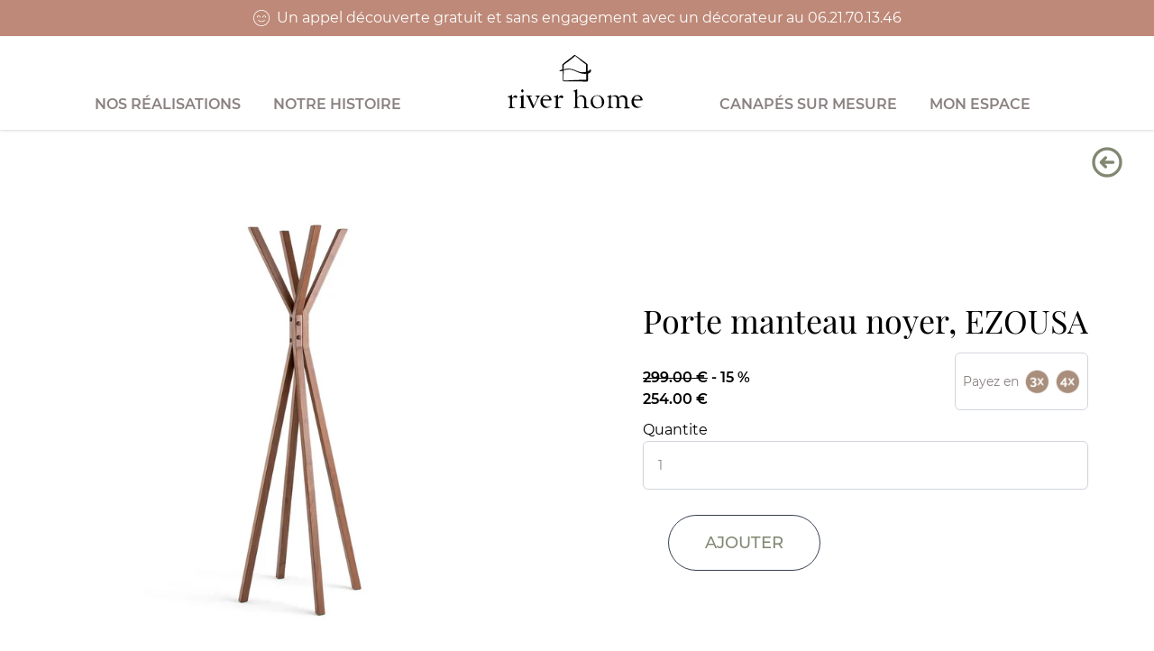

--- FILE ---
content_type: text/html; charset=utf-8
request_url: https://www.riverhomedeco.com/products/copie-de-fauteuil-cuir-dhiarizos
body_size: 15233
content:
<!doctype html>
<html>
    <head>
      <title>Porte manteau noyer, EZOUSA</title>
      <meta charset="utf-8">
      <meta content="IE=edge,chrome=1" http-equiv="X-UA-Compatible">
      <meta name="description" content="• Largeur : 60 cm • Hauteur : 171 cm • Profondeur : 47,5 cm • Noyer massif labellisé FSC • Matière naturelle">

      <!-- Google Tag Manager -->
      <script>(function(w,d,s,l,i){w[l]=w[l]||[];w[l].push({'gtm.start':
        new Date().getTime(),event:'gtm.js'});var f=d.getElementsByTagName(s)[0],
        j=d.createElement(s),dl=l!='dataLayer'?'&l='+l:'';j.async=true;j.src=
        'https://www.googletagmanager.com/gtm.js?id='+i+dl;f.parentNode.insertBefore(j,f);
        })(window,document,'script','dataLayer','GTM-KWLTJDB');</script>
      <!-- End Google Tag Manager -->

      <!-- Global site tag (gtag.js) - Google Ads: 372884785 -->
      <script async src="https://www.googletagmanager.com/gtag/js?id=AW-372884785"></script>
      <script>
        window.dataLayer = window.dataLayer || [];
        function gtag(){dataLayer.push(arguments);}
        gtag('js', new Date());

        gtag('config', 'AW-372884785');
      </script>

      <!-- Facebook Pixel Code -->
      <script>
        !function(f,b,e,v,n,t,s)
        {if(f.fbq)return;n=f.fbq=function(){n.callMethod?
        n.callMethod.apply(n,arguments):n.queue.push(arguments)};
        if(!f._fbq)f._fbq=n;n.push=n;n.loaded=!0;n.version='2.0';
        n.queue=[];t=b.createElement(e);t.async=!0;
        t.src=v;s=b.getElementsByTagName(e)[0];
        s.parentNode.insertBefore(t,s)}(window, document,'script',
        'https://connect.facebook.net/en_US/fbevents.js');
        fbq('init', '521861278718804');
      </script>
      <noscript>
        <img height="1" width="1" style="display:none" 
            src="https://www.facebook.com/tr?id=521861278718804&ev=PageView&noscript=1"/>
      </noscript>
      <!-- End Facebook Pixel Code -->


      
        <meta name="robots" content="noindex">
      
      <link rel="canonical" href="https://www.riverhomedeco.com/products/copie-de-fauteuil-cuir-dhiarizos"><link rel="shortcut icon" href="//www.riverhomedeco.com/cdn/shop/files/rh-icon_32x32.png?v=1617718616" type="image/png"><meta name="viewport" content="width=device-width, initial-scale=1, minimum-scale=1, maximum-scale=1">
      <link rel="stylesheet" href="https://use.typekit.net/mjo5iwq.css">
      <link rel="preconnect" href="https://fonts.googleapis.com">
      <link rel="preconnect" href="https://fonts.gstatic.com" crossorigin>
      <link href="https://fonts.googleapis.com/css2?family=Questrial&display=swap" rel="stylesheet">
      
      <script src="//ajax.googleapis.com/ajax/libs/jquery/2.2.3/jquery.min.js" type="text/javascript"></script>
      <script>let firebaseConfig = {
            apiKey: "AIzaSyDQMfHV0fb9GjNQvPxGMtOZIKZzlVZ_Jk8",
            authDomain: "riverhome-prod.firebaseapp.com",
            projectId: "riverhome-prod",
            storageBucket: "riverhome-prod.appspot.com",
            messagingSenderId: "680764061068",
            appId: "1:680764061068:web:4d4166a64d23e41c4852a9"
        };
        let rhPacksConfig = [32907904548898,32907899961378,32951655235618,39699540574242];console.log(firebaseConfig)
</script>
      <script>
        const rhIconURL = "//www.riverhomedeco.com/cdn/shop/t/12/assets/rh-icon.svg?v=63455233167436175861672171753"
        const rhFileCheckURL = "//www.riverhomedeco.com/cdn/shop/t/12/assets/file-check.svg?v=76967239202416274631672171755"
        </script>
        <script>window.performance && window.performance.mark && window.performance.mark('shopify.content_for_header.start');</script><meta name="facebook-domain-verification" content="tqa8s02dri4wl2kdv9q0xeigoa7zes">
<meta id="shopify-digital-wallet" name="shopify-digital-wallet" content="/25725370402/digital_wallets/dialog">
<link rel="alternate" type="application/json+oembed" href="https://www.riverhomedeco.com/products/copie-de-fauteuil-cuir-dhiarizos.oembed">
<script async="async" src="/checkouts/internal/preloads.js?locale=fr-FR"></script>
<script id="shopify-features" type="application/json">{"accessToken":"63fb2e985a1d670773fdecf77eb93677","betas":["rich-media-storefront-analytics"],"domain":"www.riverhomedeco.com","predictiveSearch":true,"shopId":25725370402,"locale":"fr"}</script>
<script>var Shopify = Shopify || {};
Shopify.shop = "river-home-deco.myshopify.com";
Shopify.locale = "fr";
Shopify.currency = {"active":"EUR","rate":"1.0"};
Shopify.country = "FR";
Shopify.theme = {"name":"Rh-sahkyo2021-new","id":140663980346,"schema_name":"River Home 2021","schema_version":"1.0.0","theme_store_id":null,"role":"main"};
Shopify.theme.handle = "null";
Shopify.theme.style = {"id":null,"handle":null};
Shopify.cdnHost = "www.riverhomedeco.com/cdn";
Shopify.routes = Shopify.routes || {};
Shopify.routes.root = "/";</script>
<script type="module">!function(o){(o.Shopify=o.Shopify||{}).modules=!0}(window);</script>
<script>!function(o){function n(){var o=[];function n(){o.push(Array.prototype.slice.apply(arguments))}return n.q=o,n}var t=o.Shopify=o.Shopify||{};t.loadFeatures=n(),t.autoloadFeatures=n()}(window);</script>
<script id="shop-js-analytics" type="application/json">{"pageType":"product"}</script>
<script defer="defer" async type="module" src="//www.riverhomedeco.com/cdn/shopifycloud/shop-js/modules/v2/client.init-shop-cart-sync_BcDpqI9l.fr.esm.js"></script>
<script defer="defer" async type="module" src="//www.riverhomedeco.com/cdn/shopifycloud/shop-js/modules/v2/chunk.common_a1Rf5Dlz.esm.js"></script>
<script defer="defer" async type="module" src="//www.riverhomedeco.com/cdn/shopifycloud/shop-js/modules/v2/chunk.modal_Djra7sW9.esm.js"></script>
<script type="module">
  await import("//www.riverhomedeco.com/cdn/shopifycloud/shop-js/modules/v2/client.init-shop-cart-sync_BcDpqI9l.fr.esm.js");
await import("//www.riverhomedeco.com/cdn/shopifycloud/shop-js/modules/v2/chunk.common_a1Rf5Dlz.esm.js");
await import("//www.riverhomedeco.com/cdn/shopifycloud/shop-js/modules/v2/chunk.modal_Djra7sW9.esm.js");

  window.Shopify.SignInWithShop?.initShopCartSync?.({"fedCMEnabled":true,"windoidEnabled":true});

</script>
<script>(function() {
  var isLoaded = false;
  function asyncLoad() {
    if (isLoaded) return;
    isLoaded = true;
    var urls = ["https:\/\/cdn.popt.in\/pixel.js?id=6ff4b452abad5\u0026shop=river-home-deco.myshopify.com","https:\/\/client.crisp.chat\/l\/86435fba-4885-4f72-b9fb-ba57a745a7db.js?shop=river-home-deco.myshopify.com","https:\/\/shopify.covet.pics\/covet-pics-widget-inject.js?shop=river-home-deco.myshopify.com","https:\/\/ecommplugins-scripts.trustpilot.com\/v2.1\/js\/header.min.js?settings=eyJrZXkiOiIwVHZKeHFFUlhOQWVlNmtiIiwicyI6InNrdSJ9\u0026shop=river-home-deco.myshopify.com","https:\/\/ecommplugins-trustboxsettings.trustpilot.com\/river-home-deco.myshopify.com.js?settings=1629985289633\u0026shop=river-home-deco.myshopify.com","https:\/\/static.klaviyo.com\/onsite\/js\/klaviyo.js?company_id=TkB9jF\u0026shop=river-home-deco.myshopify.com","https:\/\/static.klaviyo.com\/onsite\/js\/klaviyo.js?company_id=TkB9jF\u0026shop=river-home-deco.myshopify.com","https:\/\/widget.trustpilot.com\/bootstrap\/v5\/tp.widget.sync.bootstrap.min.js?shop=river-home-deco.myshopify.com","https:\/\/static.klaviyo.com\/onsite\/js\/klaviyo.js?company_id=WAsUfp\u0026shop=river-home-deco.myshopify.com","https:\/\/static.klaviyo.com\/onsite\/js\/klaviyo.js?company_id=WAsUfp\u0026shop=river-home-deco.myshopify.com"];
    for (var i = 0; i < urls.length; i++) {
      var s = document.createElement('script');
      s.type = 'text/javascript';
      s.async = true;
      s.src = urls[i];
      var x = document.getElementsByTagName('script')[0];
      x.parentNode.insertBefore(s, x);
    }
  };
  if(window.attachEvent) {
    window.attachEvent('onload', asyncLoad);
  } else {
    window.addEventListener('load', asyncLoad, false);
  }
})();</script>
<script id="__st">var __st={"a":25725370402,"offset":3600,"reqid":"30bb05d1-486f-4497-8e4d-83191cb369eb-1769143330","pageurl":"www.riverhomedeco.com\/products\/copie-de-fauteuil-cuir-dhiarizos","u":"76ca5fd222e1","p":"product","rtyp":"product","rid":6557064134690};</script>
<script>window.ShopifyPaypalV4VisibilityTracking = true;</script>
<script id="form-persister">!function(){'use strict';const t='contact',e='new_comment',n=[[t,t],['blogs',e],['comments',e],[t,'customer']],o='password',r='form_key',c=['recaptcha-v3-token','g-recaptcha-response','h-captcha-response',o],s=()=>{try{return window.sessionStorage}catch{return}},i='__shopify_v',u=t=>t.elements[r],a=function(){const t=[...n].map((([t,e])=>`form[action*='/${t}']:not([data-nocaptcha='true']) input[name='form_type'][value='${e}']`)).join(',');var e;return e=t,()=>e?[...document.querySelectorAll(e)].map((t=>t.form)):[]}();function m(t){const e=u(t);a().includes(t)&&(!e||!e.value)&&function(t){try{if(!s())return;!function(t){const e=s();if(!e)return;const n=u(t);if(!n)return;const o=n.value;o&&e.removeItem(o)}(t);const e=Array.from(Array(32),(()=>Math.random().toString(36)[2])).join('');!function(t,e){u(t)||t.append(Object.assign(document.createElement('input'),{type:'hidden',name:r})),t.elements[r].value=e}(t,e),function(t,e){const n=s();if(!n)return;const r=[...t.querySelectorAll(`input[type='${o}']`)].map((({name:t})=>t)),u=[...c,...r],a={};for(const[o,c]of new FormData(t).entries())u.includes(o)||(a[o]=c);n.setItem(e,JSON.stringify({[i]:1,action:t.action,data:a}))}(t,e)}catch(e){console.error('failed to persist form',e)}}(t)}const f=t=>{if('true'===t.dataset.persistBound)return;const e=function(t,e){const n=function(t){return'function'==typeof t.submit?t.submit:HTMLFormElement.prototype.submit}(t).bind(t);return function(){let t;return()=>{t||(t=!0,(()=>{try{e(),n()}catch(t){(t=>{console.error('form submit failed',t)})(t)}})(),setTimeout((()=>t=!1),250))}}()}(t,(()=>{m(t)}));!function(t,e){if('function'==typeof t.submit&&'function'==typeof e)try{t.submit=e}catch{}}(t,e),t.addEventListener('submit',(t=>{t.preventDefault(),e()})),t.dataset.persistBound='true'};!function(){function t(t){const e=(t=>{const e=t.target;return e instanceof HTMLFormElement?e:e&&e.form})(t);e&&m(e)}document.addEventListener('submit',t),document.addEventListener('DOMContentLoaded',(()=>{const e=a();for(const t of e)f(t);var n;n=document.body,new window.MutationObserver((t=>{for(const e of t)if('childList'===e.type&&e.addedNodes.length)for(const t of e.addedNodes)1===t.nodeType&&'FORM'===t.tagName&&a().includes(t)&&f(t)})).observe(n,{childList:!0,subtree:!0,attributes:!1}),document.removeEventListener('submit',t)}))}()}();</script>
<script integrity="sha256-4kQ18oKyAcykRKYeNunJcIwy7WH5gtpwJnB7kiuLZ1E=" data-source-attribution="shopify.loadfeatures" defer="defer" src="//www.riverhomedeco.com/cdn/shopifycloud/storefront/assets/storefront/load_feature-a0a9edcb.js" crossorigin="anonymous"></script>
<script data-source-attribution="shopify.dynamic_checkout.dynamic.init">var Shopify=Shopify||{};Shopify.PaymentButton=Shopify.PaymentButton||{isStorefrontPortableWallets:!0,init:function(){window.Shopify.PaymentButton.init=function(){};var t=document.createElement("script");t.src="https://www.riverhomedeco.com/cdn/shopifycloud/portable-wallets/latest/portable-wallets.fr.js",t.type="module",document.head.appendChild(t)}};
</script>
<script data-source-attribution="shopify.dynamic_checkout.buyer_consent">
  function portableWalletsHideBuyerConsent(e){var t=document.getElementById("shopify-buyer-consent"),n=document.getElementById("shopify-subscription-policy-button");t&&n&&(t.classList.add("hidden"),t.setAttribute("aria-hidden","true"),n.removeEventListener("click",e))}function portableWalletsShowBuyerConsent(e){var t=document.getElementById("shopify-buyer-consent"),n=document.getElementById("shopify-subscription-policy-button");t&&n&&(t.classList.remove("hidden"),t.removeAttribute("aria-hidden"),n.addEventListener("click",e))}window.Shopify?.PaymentButton&&(window.Shopify.PaymentButton.hideBuyerConsent=portableWalletsHideBuyerConsent,window.Shopify.PaymentButton.showBuyerConsent=portableWalletsShowBuyerConsent);
</script>
<script data-source-attribution="shopify.dynamic_checkout.cart.bootstrap">document.addEventListener("DOMContentLoaded",(function(){function t(){return document.querySelector("shopify-accelerated-checkout-cart, shopify-accelerated-checkout")}if(t())Shopify.PaymentButton.init();else{new MutationObserver((function(e,n){t()&&(Shopify.PaymentButton.init(),n.disconnect())})).observe(document.body,{childList:!0,subtree:!0})}}));
</script>
<link id="shopify-accelerated-checkout-styles" rel="stylesheet" media="screen" href="https://www.riverhomedeco.com/cdn/shopifycloud/portable-wallets/latest/accelerated-checkout-backwards-compat.css" crossorigin="anonymous">
<style id="shopify-accelerated-checkout-cart">
        #shopify-buyer-consent {
  margin-top: 1em;
  display: inline-block;
  width: 100%;
}

#shopify-buyer-consent.hidden {
  display: none;
}

#shopify-subscription-policy-button {
  background: none;
  border: none;
  padding: 0;
  text-decoration: underline;
  font-size: inherit;
  cursor: pointer;
}

#shopify-subscription-policy-button::before {
  box-shadow: none;
}

      </style>

<script>window.performance && window.performance.mark && window.performance.mark('shopify.content_for_header.end');</script>
        <link href="//www.riverhomedeco.com/cdn/shop/t/12/assets/application.css?v=138480125331655811711672171774" rel="stylesheet" type="text/css" media="all" />
        <script src="//www.riverhomedeco.com/cdn/shop/t/12/assets/application.js?v=148764747556939211581672171759" type="text/javascript"></script>
        <script src="https://hammerjs.github.io/dist/hammer.js"></script>
        <!-- CLARITY START -->
        <script type="text/javascript">
          (function(c,l,a,r,i,t,y){
              c[a]=c[a]||function(){(c[a].q=c[a].q||[]).push(arguments)};
              t=l.createElement(r);t.async=1;t.src="https://www.clarity.ms/tag/"+i;
              y=l.getElementsByTagName(r)[0];y.parentNode.insertBefore(t,y);
          })(window, document, "clarity", "script", "6v33zmmrq3");
        </script>
        <!-- CLARITY END -->
        <!-- COOKIE START -->
        <script>
          window.axeptioSettings = {
            clientId: "60a7868fdba45064b38ef463",
          };
          (function(d, s) {
            var t = d.getElementsByTagName(s)[0], e = d.createElement(s);
            e.async = true; e.src = "//static.axept.io/sdk.js";
            t.parentNode.insertBefore(e, t);
          })(document, "script");
        </script>
        <!-- COOKIE END -->



      <meta property="og:image" content="https://cdn.shopify.com/s/files/1/0257/2537/0402/products/Portemanteaunoyer_EZOUSA_01-0242-12-05_1.png?v=1619710884" />
<meta property="og:image:secure_url" content="https://cdn.shopify.com/s/files/1/0257/2537/0402/products/Portemanteaunoyer_EZOUSA_01-0242-12-05_1.png?v=1619710884" />
<meta property="og:image:width" content="1024" />
<meta property="og:image:height" content="1180" />
<link href="https://monorail-edge.shopifysvc.com" rel="dns-prefetch">
<script>(function(){if ("sendBeacon" in navigator && "performance" in window) {try {var session_token_from_headers = performance.getEntriesByType('navigation')[0].serverTiming.find(x => x.name == '_s').description;} catch {var session_token_from_headers = undefined;}var session_cookie_matches = document.cookie.match(/_shopify_s=([^;]*)/);var session_token_from_cookie = session_cookie_matches && session_cookie_matches.length === 2 ? session_cookie_matches[1] : "";var session_token = session_token_from_headers || session_token_from_cookie || "";function handle_abandonment_event(e) {var entries = performance.getEntries().filter(function(entry) {return /monorail-edge.shopifysvc.com/.test(entry.name);});if (!window.abandonment_tracked && entries.length === 0) {window.abandonment_tracked = true;var currentMs = Date.now();var navigation_start = performance.timing.navigationStart;var payload = {shop_id: 25725370402,url: window.location.href,navigation_start,duration: currentMs - navigation_start,session_token,page_type: "product"};window.navigator.sendBeacon("https://monorail-edge.shopifysvc.com/v1/produce", JSON.stringify({schema_id: "online_store_buyer_site_abandonment/1.1",payload: payload,metadata: {event_created_at_ms: currentMs,event_sent_at_ms: currentMs}}));}}window.addEventListener('pagehide', handle_abandonment_event);}}());</script>
<script id="web-pixels-manager-setup">(function e(e,d,r,n,o){if(void 0===o&&(o={}),!Boolean(null===(a=null===(i=window.Shopify)||void 0===i?void 0:i.analytics)||void 0===a?void 0:a.replayQueue)){var i,a;window.Shopify=window.Shopify||{};var t=window.Shopify;t.analytics=t.analytics||{};var s=t.analytics;s.replayQueue=[],s.publish=function(e,d,r){return s.replayQueue.push([e,d,r]),!0};try{self.performance.mark("wpm:start")}catch(e){}var l=function(){var e={modern:/Edge?\/(1{2}[4-9]|1[2-9]\d|[2-9]\d{2}|\d{4,})\.\d+(\.\d+|)|Firefox\/(1{2}[4-9]|1[2-9]\d|[2-9]\d{2}|\d{4,})\.\d+(\.\d+|)|Chrom(ium|e)\/(9{2}|\d{3,})\.\d+(\.\d+|)|(Maci|X1{2}).+ Version\/(15\.\d+|(1[6-9]|[2-9]\d|\d{3,})\.\d+)([,.]\d+|)( \(\w+\)|)( Mobile\/\w+|) Safari\/|Chrome.+OPR\/(9{2}|\d{3,})\.\d+\.\d+|(CPU[ +]OS|iPhone[ +]OS|CPU[ +]iPhone|CPU IPhone OS|CPU iPad OS)[ +]+(15[._]\d+|(1[6-9]|[2-9]\d|\d{3,})[._]\d+)([._]\d+|)|Android:?[ /-](13[3-9]|1[4-9]\d|[2-9]\d{2}|\d{4,})(\.\d+|)(\.\d+|)|Android.+Firefox\/(13[5-9]|1[4-9]\d|[2-9]\d{2}|\d{4,})\.\d+(\.\d+|)|Android.+Chrom(ium|e)\/(13[3-9]|1[4-9]\d|[2-9]\d{2}|\d{4,})\.\d+(\.\d+|)|SamsungBrowser\/([2-9]\d|\d{3,})\.\d+/,legacy:/Edge?\/(1[6-9]|[2-9]\d|\d{3,})\.\d+(\.\d+|)|Firefox\/(5[4-9]|[6-9]\d|\d{3,})\.\d+(\.\d+|)|Chrom(ium|e)\/(5[1-9]|[6-9]\d|\d{3,})\.\d+(\.\d+|)([\d.]+$|.*Safari\/(?![\d.]+ Edge\/[\d.]+$))|(Maci|X1{2}).+ Version\/(10\.\d+|(1[1-9]|[2-9]\d|\d{3,})\.\d+)([,.]\d+|)( \(\w+\)|)( Mobile\/\w+|) Safari\/|Chrome.+OPR\/(3[89]|[4-9]\d|\d{3,})\.\d+\.\d+|(CPU[ +]OS|iPhone[ +]OS|CPU[ +]iPhone|CPU IPhone OS|CPU iPad OS)[ +]+(10[._]\d+|(1[1-9]|[2-9]\d|\d{3,})[._]\d+)([._]\d+|)|Android:?[ /-](13[3-9]|1[4-9]\d|[2-9]\d{2}|\d{4,})(\.\d+|)(\.\d+|)|Mobile Safari.+OPR\/([89]\d|\d{3,})\.\d+\.\d+|Android.+Firefox\/(13[5-9]|1[4-9]\d|[2-9]\d{2}|\d{4,})\.\d+(\.\d+|)|Android.+Chrom(ium|e)\/(13[3-9]|1[4-9]\d|[2-9]\d{2}|\d{4,})\.\d+(\.\d+|)|Android.+(UC? ?Browser|UCWEB|U3)[ /]?(15\.([5-9]|\d{2,})|(1[6-9]|[2-9]\d|\d{3,})\.\d+)\.\d+|SamsungBrowser\/(5\.\d+|([6-9]|\d{2,})\.\d+)|Android.+MQ{2}Browser\/(14(\.(9|\d{2,})|)|(1[5-9]|[2-9]\d|\d{3,})(\.\d+|))(\.\d+|)|K[Aa][Ii]OS\/(3\.\d+|([4-9]|\d{2,})\.\d+)(\.\d+|)/},d=e.modern,r=e.legacy,n=navigator.userAgent;return n.match(d)?"modern":n.match(r)?"legacy":"unknown"}(),u="modern"===l?"modern":"legacy",c=(null!=n?n:{modern:"",legacy:""})[u],f=function(e){return[e.baseUrl,"/wpm","/b",e.hashVersion,"modern"===e.buildTarget?"m":"l",".js"].join("")}({baseUrl:d,hashVersion:r,buildTarget:u}),m=function(e){var d=e.version,r=e.bundleTarget,n=e.surface,o=e.pageUrl,i=e.monorailEndpoint;return{emit:function(e){var a=e.status,t=e.errorMsg,s=(new Date).getTime(),l=JSON.stringify({metadata:{event_sent_at_ms:s},events:[{schema_id:"web_pixels_manager_load/3.1",payload:{version:d,bundle_target:r,page_url:o,status:a,surface:n,error_msg:t},metadata:{event_created_at_ms:s}}]});if(!i)return console&&console.warn&&console.warn("[Web Pixels Manager] No Monorail endpoint provided, skipping logging."),!1;try{return self.navigator.sendBeacon.bind(self.navigator)(i,l)}catch(e){}var u=new XMLHttpRequest;try{return u.open("POST",i,!0),u.setRequestHeader("Content-Type","text/plain"),u.send(l),!0}catch(e){return console&&console.warn&&console.warn("[Web Pixels Manager] Got an unhandled error while logging to Monorail."),!1}}}}({version:r,bundleTarget:l,surface:e.surface,pageUrl:self.location.href,monorailEndpoint:e.monorailEndpoint});try{o.browserTarget=l,function(e){var d=e.src,r=e.async,n=void 0===r||r,o=e.onload,i=e.onerror,a=e.sri,t=e.scriptDataAttributes,s=void 0===t?{}:t,l=document.createElement("script"),u=document.querySelector("head"),c=document.querySelector("body");if(l.async=n,l.src=d,a&&(l.integrity=a,l.crossOrigin="anonymous"),s)for(var f in s)if(Object.prototype.hasOwnProperty.call(s,f))try{l.dataset[f]=s[f]}catch(e){}if(o&&l.addEventListener("load",o),i&&l.addEventListener("error",i),u)u.appendChild(l);else{if(!c)throw new Error("Did not find a head or body element to append the script");c.appendChild(l)}}({src:f,async:!0,onload:function(){if(!function(){var e,d;return Boolean(null===(d=null===(e=window.Shopify)||void 0===e?void 0:e.analytics)||void 0===d?void 0:d.initialized)}()){var d=window.webPixelsManager.init(e)||void 0;if(d){var r=window.Shopify.analytics;r.replayQueue.forEach((function(e){var r=e[0],n=e[1],o=e[2];d.publishCustomEvent(r,n,o)})),r.replayQueue=[],r.publish=d.publishCustomEvent,r.visitor=d.visitor,r.initialized=!0}}},onerror:function(){return m.emit({status:"failed",errorMsg:"".concat(f," has failed to load")})},sri:function(e){var d=/^sha384-[A-Za-z0-9+/=]+$/;return"string"==typeof e&&d.test(e)}(c)?c:"",scriptDataAttributes:o}),m.emit({status:"loading"})}catch(e){m.emit({status:"failed",errorMsg:(null==e?void 0:e.message)||"Unknown error"})}}})({shopId: 25725370402,storefrontBaseUrl: "https://www.riverhomedeco.com",extensionsBaseUrl: "https://extensions.shopifycdn.com/cdn/shopifycloud/web-pixels-manager",monorailEndpoint: "https://monorail-edge.shopifysvc.com/unstable/produce_batch",surface: "storefront-renderer",enabledBetaFlags: ["2dca8a86"],webPixelsConfigList: [{"id":"323813705","configuration":"{\"pixel_id\":\"521861278718804\",\"pixel_type\":\"facebook_pixel\",\"metaapp_system_user_token\":\"-\"}","eventPayloadVersion":"v1","runtimeContext":"OPEN","scriptVersion":"ca16bc87fe92b6042fbaa3acc2fbdaa6","type":"APP","apiClientId":2329312,"privacyPurposes":["ANALYTICS","MARKETING","SALE_OF_DATA"],"dataSharingAdjustments":{"protectedCustomerApprovalScopes":["read_customer_address","read_customer_email","read_customer_name","read_customer_personal_data","read_customer_phone"]}},{"id":"146243913","configuration":"{\"tagID\":\"2614227063832\"}","eventPayloadVersion":"v1","runtimeContext":"STRICT","scriptVersion":"18031546ee651571ed29edbe71a3550b","type":"APP","apiClientId":3009811,"privacyPurposes":["ANALYTICS","MARKETING","SALE_OF_DATA"],"dataSharingAdjustments":{"protectedCustomerApprovalScopes":["read_customer_address","read_customer_email","read_customer_name","read_customer_personal_data","read_customer_phone"]}},{"id":"178454857","eventPayloadVersion":"v1","runtimeContext":"LAX","scriptVersion":"1","type":"CUSTOM","privacyPurposes":["ANALYTICS"],"name":"Google Analytics tag (migrated)"},{"id":"shopify-app-pixel","configuration":"{}","eventPayloadVersion":"v1","runtimeContext":"STRICT","scriptVersion":"0450","apiClientId":"shopify-pixel","type":"APP","privacyPurposes":["ANALYTICS","MARKETING"]},{"id":"shopify-custom-pixel","eventPayloadVersion":"v1","runtimeContext":"LAX","scriptVersion":"0450","apiClientId":"shopify-pixel","type":"CUSTOM","privacyPurposes":["ANALYTICS","MARKETING"]}],isMerchantRequest: false,initData: {"shop":{"name":"RIVER HOME DECO","paymentSettings":{"currencyCode":"EUR"},"myshopifyDomain":"river-home-deco.myshopify.com","countryCode":"FR","storefrontUrl":"https:\/\/www.riverhomedeco.com"},"customer":null,"cart":null,"checkout":null,"productVariants":[{"price":{"amount":254.0,"currencyCode":"EUR"},"product":{"title":"Porte manteau noyer, EZOUSA","vendor":"AM.PM","id":"6557064134690","untranslatedTitle":"Porte manteau noyer, EZOUSA","url":"\/products\/copie-de-fauteuil-cuir-dhiarizos","type":""},"id":"39324637134882","image":{"src":"\/\/www.riverhomedeco.com\/cdn\/shop\/products\/Portemanteaunoyer_EZOUSA_01-0242-12-05_1.png?v=1619710884"},"sku":"01-0242-12-05","title":"fauteuil","untranslatedTitle":"fauteuil"}],"purchasingCompany":null},},"https://www.riverhomedeco.com/cdn","fcfee988w5aeb613cpc8e4bc33m6693e112",{"modern":"","legacy":""},{"shopId":"25725370402","storefrontBaseUrl":"https:\/\/www.riverhomedeco.com","extensionBaseUrl":"https:\/\/extensions.shopifycdn.com\/cdn\/shopifycloud\/web-pixels-manager","surface":"storefront-renderer","enabledBetaFlags":"[\"2dca8a86\"]","isMerchantRequest":"false","hashVersion":"fcfee988w5aeb613cpc8e4bc33m6693e112","publish":"custom","events":"[[\"page_viewed\",{}],[\"product_viewed\",{\"productVariant\":{\"price\":{\"amount\":254.0,\"currencyCode\":\"EUR\"},\"product\":{\"title\":\"Porte manteau noyer, EZOUSA\",\"vendor\":\"AM.PM\",\"id\":\"6557064134690\",\"untranslatedTitle\":\"Porte manteau noyer, EZOUSA\",\"url\":\"\/products\/copie-de-fauteuil-cuir-dhiarizos\",\"type\":\"\"},\"id\":\"39324637134882\",\"image\":{\"src\":\"\/\/www.riverhomedeco.com\/cdn\/shop\/products\/Portemanteaunoyer_EZOUSA_01-0242-12-05_1.png?v=1619710884\"},\"sku\":\"01-0242-12-05\",\"title\":\"fauteuil\",\"untranslatedTitle\":\"fauteuil\"}}]]"});</script><script>
  window.ShopifyAnalytics = window.ShopifyAnalytics || {};
  window.ShopifyAnalytics.meta = window.ShopifyAnalytics.meta || {};
  window.ShopifyAnalytics.meta.currency = 'EUR';
  var meta = {"product":{"id":6557064134690,"gid":"gid:\/\/shopify\/Product\/6557064134690","vendor":"AM.PM","type":"","handle":"copie-de-fauteuil-cuir-dhiarizos","variants":[{"id":39324637134882,"price":25400,"name":"Porte manteau noyer, EZOUSA - fauteuil","public_title":"fauteuil","sku":"01-0242-12-05"}],"remote":false},"page":{"pageType":"product","resourceType":"product","resourceId":6557064134690,"requestId":"30bb05d1-486f-4497-8e4d-83191cb369eb-1769143330"}};
  for (var attr in meta) {
    window.ShopifyAnalytics.meta[attr] = meta[attr];
  }
</script>
<script class="analytics">
  (function () {
    var customDocumentWrite = function(content) {
      var jquery = null;

      if (window.jQuery) {
        jquery = window.jQuery;
      } else if (window.Checkout && window.Checkout.$) {
        jquery = window.Checkout.$;
      }

      if (jquery) {
        jquery('body').append(content);
      }
    };

    var hasLoggedConversion = function(token) {
      if (token) {
        return document.cookie.indexOf('loggedConversion=' + token) !== -1;
      }
      return false;
    }

    var setCookieIfConversion = function(token) {
      if (token) {
        var twoMonthsFromNow = new Date(Date.now());
        twoMonthsFromNow.setMonth(twoMonthsFromNow.getMonth() + 2);

        document.cookie = 'loggedConversion=' + token + '; expires=' + twoMonthsFromNow;
      }
    }

    var trekkie = window.ShopifyAnalytics.lib = window.trekkie = window.trekkie || [];
    if (trekkie.integrations) {
      return;
    }
    trekkie.methods = [
      'identify',
      'page',
      'ready',
      'track',
      'trackForm',
      'trackLink'
    ];
    trekkie.factory = function(method) {
      return function() {
        var args = Array.prototype.slice.call(arguments);
        args.unshift(method);
        trekkie.push(args);
        return trekkie;
      };
    };
    for (var i = 0; i < trekkie.methods.length; i++) {
      var key = trekkie.methods[i];
      trekkie[key] = trekkie.factory(key);
    }
    trekkie.load = function(config) {
      trekkie.config = config || {};
      trekkie.config.initialDocumentCookie = document.cookie;
      var first = document.getElementsByTagName('script')[0];
      var script = document.createElement('script');
      script.type = 'text/javascript';
      script.onerror = function(e) {
        var scriptFallback = document.createElement('script');
        scriptFallback.type = 'text/javascript';
        scriptFallback.onerror = function(error) {
                var Monorail = {
      produce: function produce(monorailDomain, schemaId, payload) {
        var currentMs = new Date().getTime();
        var event = {
          schema_id: schemaId,
          payload: payload,
          metadata: {
            event_created_at_ms: currentMs,
            event_sent_at_ms: currentMs
          }
        };
        return Monorail.sendRequest("https://" + monorailDomain + "/v1/produce", JSON.stringify(event));
      },
      sendRequest: function sendRequest(endpointUrl, payload) {
        // Try the sendBeacon API
        if (window && window.navigator && typeof window.navigator.sendBeacon === 'function' && typeof window.Blob === 'function' && !Monorail.isIos12()) {
          var blobData = new window.Blob([payload], {
            type: 'text/plain'
          });

          if (window.navigator.sendBeacon(endpointUrl, blobData)) {
            return true;
          } // sendBeacon was not successful

        } // XHR beacon

        var xhr = new XMLHttpRequest();

        try {
          xhr.open('POST', endpointUrl);
          xhr.setRequestHeader('Content-Type', 'text/plain');
          xhr.send(payload);
        } catch (e) {
          console.log(e);
        }

        return false;
      },
      isIos12: function isIos12() {
        return window.navigator.userAgent.lastIndexOf('iPhone; CPU iPhone OS 12_') !== -1 || window.navigator.userAgent.lastIndexOf('iPad; CPU OS 12_') !== -1;
      }
    };
    Monorail.produce('monorail-edge.shopifysvc.com',
      'trekkie_storefront_load_errors/1.1',
      {shop_id: 25725370402,
      theme_id: 140663980346,
      app_name: "storefront",
      context_url: window.location.href,
      source_url: "//www.riverhomedeco.com/cdn/s/trekkie.storefront.8d95595f799fbf7e1d32231b9a28fd43b70c67d3.min.js"});

        };
        scriptFallback.async = true;
        scriptFallback.src = '//www.riverhomedeco.com/cdn/s/trekkie.storefront.8d95595f799fbf7e1d32231b9a28fd43b70c67d3.min.js';
        first.parentNode.insertBefore(scriptFallback, first);
      };
      script.async = true;
      script.src = '//www.riverhomedeco.com/cdn/s/trekkie.storefront.8d95595f799fbf7e1d32231b9a28fd43b70c67d3.min.js';
      first.parentNode.insertBefore(script, first);
    };
    trekkie.load(
      {"Trekkie":{"appName":"storefront","development":false,"defaultAttributes":{"shopId":25725370402,"isMerchantRequest":null,"themeId":140663980346,"themeCityHash":"7644672976152018","contentLanguage":"fr","currency":"EUR","eventMetadataId":"0f33bccf-e18f-4172-9ce4-d59e604b50fc"},"isServerSideCookieWritingEnabled":true,"monorailRegion":"shop_domain","enabledBetaFlags":["65f19447"]},"Session Attribution":{},"S2S":{"facebookCapiEnabled":false,"source":"trekkie-storefront-renderer","apiClientId":580111}}
    );

    var loaded = false;
    trekkie.ready(function() {
      if (loaded) return;
      loaded = true;

      window.ShopifyAnalytics.lib = window.trekkie;

      var originalDocumentWrite = document.write;
      document.write = customDocumentWrite;
      try { window.ShopifyAnalytics.merchantGoogleAnalytics.call(this); } catch(error) {};
      document.write = originalDocumentWrite;

      window.ShopifyAnalytics.lib.page(null,{"pageType":"product","resourceType":"product","resourceId":6557064134690,"requestId":"30bb05d1-486f-4497-8e4d-83191cb369eb-1769143330","shopifyEmitted":true});

      var match = window.location.pathname.match(/checkouts\/(.+)\/(thank_you|post_purchase)/)
      var token = match? match[1]: undefined;
      if (!hasLoggedConversion(token)) {
        setCookieIfConversion(token);
        window.ShopifyAnalytics.lib.track("Viewed Product",{"currency":"EUR","variantId":39324637134882,"productId":6557064134690,"productGid":"gid:\/\/shopify\/Product\/6557064134690","name":"Porte manteau noyer, EZOUSA - fauteuil","price":"254.00","sku":"01-0242-12-05","brand":"AM.PM","variant":"fauteuil","category":"","nonInteraction":true,"remote":false},undefined,undefined,{"shopifyEmitted":true});
      window.ShopifyAnalytics.lib.track("monorail:\/\/trekkie_storefront_viewed_product\/1.1",{"currency":"EUR","variantId":39324637134882,"productId":6557064134690,"productGid":"gid:\/\/shopify\/Product\/6557064134690","name":"Porte manteau noyer, EZOUSA - fauteuil","price":"254.00","sku":"01-0242-12-05","brand":"AM.PM","variant":"fauteuil","category":"","nonInteraction":true,"remote":false,"referer":"https:\/\/www.riverhomedeco.com\/products\/copie-de-fauteuil-cuir-dhiarizos"});
      }
    });


        var eventsListenerScript = document.createElement('script');
        eventsListenerScript.async = true;
        eventsListenerScript.src = "//www.riverhomedeco.com/cdn/shopifycloud/storefront/assets/shop_events_listener-3da45d37.js";
        document.getElementsByTagName('head')[0].appendChild(eventsListenerScript);

})();</script>
  <script>
  if (!window.ga || (window.ga && typeof window.ga !== 'function')) {
    window.ga = function ga() {
      (window.ga.q = window.ga.q || []).push(arguments);
      if (window.Shopify && window.Shopify.analytics && typeof window.Shopify.analytics.publish === 'function') {
        window.Shopify.analytics.publish("ga_stub_called", {}, {sendTo: "google_osp_migration"});
      }
      console.error("Shopify's Google Analytics stub called with:", Array.from(arguments), "\nSee https://help.shopify.com/manual/promoting-marketing/pixels/pixel-migration#google for more information.");
    };
    if (window.Shopify && window.Shopify.analytics && typeof window.Shopify.analytics.publish === 'function') {
      window.Shopify.analytics.publish("ga_stub_initialized", {}, {sendTo: "google_osp_migration"});
    }
  }
</script>
<script
  defer
  src="https://www.riverhomedeco.com/cdn/shopifycloud/perf-kit/shopify-perf-kit-3.0.4.min.js"
  data-application="storefront-renderer"
  data-shop-id="25725370402"
  data-render-region="gcp-us-east1"
  data-page-type="product"
  data-theme-instance-id="140663980346"
  data-theme-name="River Home 2021"
  data-theme-version="1.0.0"
  data-monorail-region="shop_domain"
  data-resource-timing-sampling-rate="10"
  data-shs="true"
  data-shs-beacon="true"
  data-shs-export-with-fetch="true"
  data-shs-logs-sample-rate="1"
  data-shs-beacon-endpoint="https://www.riverhomedeco.com/api/collect"
></script>
</head>
    <body>

      <!-- Google Tag Manager (noscript) -->
      <noscript><iframe src="https://www.googletagmanager.com/ns.html?id=GTM-KWLTJDB"
        height="0" width="0" style="display:none;visibility:hidden"></iframe></noscript>
      <!-- End Google Tag Manager (noscript) -->

      <script>
        console.log("gtag", gtag)
      </script>

      <nav class="bg-white shadow w-full fixed z-20 lg:h-36" id="menu">
        <div class="bg-rh-pink py-2 flex flex-row justify-center items-center">
          <img src="//www.riverhomedeco.com/cdn/shop/t/12/assets/secondary_header.svg?v=125050882863710923661672171755"></img>  
          <p class="hidden pl-2 font-mont text-white lg:flex lg:text-base">
            <a href="tel:+33621701346">
              Un appel découverte gratuit et sans engagement avec un décorateur au 06.21.70.13.46
            </a>
          </p>
          <p class="flex pl-2 font-mont text-white text-sm lg:hidden"><a href="tel:+33621701346">Appel découverte gratuit au 06.21.70.13.46</a></p>
        </div>
        <div class="max-w-7xl mx-auto pl-2 pr-6 sm:px-6 lg:px-0 flex flex-row justify-between md:flex lg:block">
          <div class="flex justify-center items-center lg:hidden">
            <button id='mobile-menu-button' aria-controls="mobile-menu" aria-expanded="false" class="inline-flex items-center justify-center p-2" onclick="rhNavigation.mobileMenu()" type="button">
              <span class="sr-only">Open main menu</span>
              <svg aria-hidden="true" class="block h-6 w-6" fill="none" stroke="currentColor" viewbox="0 0 24 24" xmlns="http://www.w3.org/2000/svg">
                <path d="M4 6h16M4 12h16M4 18h16" stroke-linecap="round" stroke-linejoin="round" stroke-width="2"/>
              </svg>
            </button>
          </div>
          <div class="flex justify-between h-16">
            <div class="flex">
              <div class="flex-shrink-0 flex items-center">
                <a href='/'>
                  <img class="block lg:hidden h-8 w-auto" src="//www.riverhomedeco.com/cdn/shop/t/12/assets/logo-mobile-menu.svg?v=119266184933299312481672171750" alt="Workflow">
                </a>
              </div>
            </div>
            <div class="sticky-menu-padding hidden lg:flex lg:flex-row lg:p-5 lg:items-baseline lg:w-full">
              <div class="flex-grow text-center">
                <a class="rh-menu-top font-semibold text-rh-gray hover:text-black" href="/pages/nos-realisations/">NOS RÉALISATIONS</a>
                <a class="rh-menu-top font-semibold text-rh-gray hover:text-black"  href="/pages/notre-histoire">NOTRE HISTOIRE</a>
              </div>
              <div class="text-center">
                <a href="/"><img src="//www.riverhomedeco.com/cdn/shop/t/12/assets/logo-rh.svg?v=101924006974582606511672171756" alt="Logo" /></a>
              </div>
              <div class="flex-grow text-center">
                  <a class="rh-menu-top font-semibold text-rh-gray hover:text-black" href="https://riverhomeshop.com/" target="_blank">CANAPÉS SUR MESURE</a>
                
                  
                    <a class="rh-menu-top font-semibold text-rh-gray hover:text-black" href="/account/login">MON ESPACE</a>
                  
                
                
                  </a>
                </div>

              </div>
            </div>
            <!-- Mobile menu -->
            <div class="-mr-2 flex items-center block lg:hidden">
              
            </div>
          </div>
        </div>
        <div class="hidden block lg:hidden" id="mobile-menu">
          <div class="pt-2 pb-3 space-y-1">
            <a class="border-transparent font-semibold font-mont text-rh-gray hover:text-black block pl-3 pr-4 py-2 border-l-4 text-base font-medium" href="/pages/nos-realisations/">NOS RÉALISATIONS</a>
            <a class="border-transparent font-semibold font-mont text-rh-gray hover:text-black block pl-3 pr-4 py-2 border-l-4 text-base font-medium" href="https://riverhomeshop.com/pages/notre-histoire" target="_blank">NOTRE HISTOIRE</a>
            <a class="border-transparent font-semibold font-mont text-rh-gray hover:text-black block pl-3 pr-4 py-2 border-l-4 text-base font-medium" href="https://riverhomeshop.com/" target="_blank">CANAPÉS SUR MESURE</a>
            
              
                  <a class="border-transparent font-semibold font-mont text-rh-gray hover:text-black block pl-3 pr-4 py-2 border-l-4 text-base font-medium" href="/account/login">MON ESPACE</a>
              
            
          </div>
        </div>
      </nav>
      
      <main id="rh-main" class="flex flex-col pt-16 lg:pt-28 xl:pt-28" role="main">
        
        



<script>
  const pictosList = {
    "Oeko-tex": "//www.riverhomedeco.com/cdn/shop/t/12/assets/oeko.svg?v=156268561929174876491672171754",
    "NF Environnement": "//www.riverhomedeco.com/cdn/shop/t/12/assets/environnement.svg?v=116891080093298080701672171750",
    "NF Ameublement": "//www.riverhomedeco.com/cdn/shop/t/12/assets/ameublement.svg?v=103061212924811786411672171748",
    "Plastique PET": "//www.riverhomedeco.com/cdn/shop/t/12/assets/pet.svg?v=43352632422231654431672171757",
    "Bois FSC": "//www.riverhomedeco.com/cdn/shop/t/12/assets/fsc.svg?v=88971148584479378941672171759",
    "Recyclé": "//www.riverhomedeco.com/cdn/shop/t/12/assets/recycle.svg?v=175682035854499852151672171749",
    "Naturel": "//www.riverhomedeco.com/cdn/shop/t/12/assets/naturel.svg?v=25539059750441682771672171754",
    "Certifié PEFC": "//www.riverhomedeco.com/cdn/shop/t/12/assets/pefc.svg?v=23036452715193618761672171755",
    "EU Ecolabel": "//www.riverhomedeco.com/cdn/shop/t/12/assets/ecolabel.svg?v=3516595096100238621672171760",
    "Coton bio": "//www.riverhomedeco.com/cdn/shop/t/12/assets/coton.svg?v=112745266094541069001672171751",
    "Meuble de seconde main": "//www.riverhomedeco.com/cdn/shop/t/12/assets/seconde.svg?v=155442362176285455971672171754",
    "We love": "//www.riverhomedeco.com/cdn/shop/t/12/assets/love.svg?v=2582943861327525521672171756",
    "Artisanat": "//www.riverhomedeco.com/cdn/shop/t/12/assets/artisanat.svg?v=146606572363453954311672171749",
    "Fabriqué en Suede": "//www.riverhomedeco.com/cdn/shop/t/12/assets/suede.svg?v=91725150661935523181672171760",
    "Fabriqué en Italie": "//www.riverhomedeco.com/cdn/shop/t/12/assets/italie.svg?v=74396205634803141191672171761",
    "Fabriqué en France": "//www.riverhomedeco.com/cdn/shop/t/12/assets/franc.svg?v=103238829672020411981672171753",
    "Fabriqué en Espagne": "//www.riverhomedeco.com/cdn/shop/t/12/assets/espagne.svg?v=594496971308606981672171753",
    "Fabriqué en Maroc": "//www.riverhomedeco.com/cdn/shop/t/12/assets/maroc.svg?v=149319202262206561861672171750",
    "Fabriqué en Portugal": "//www.riverhomedeco.com/cdn/shop/t/12/assets/portugal.svg?v=110922877148837117771672171758",
    "Fabriqué en Belgique": "//www.riverhomedeco.com/cdn/shop/t/12/assets/belgique.svg?v=108835760188222334641672171756",
    "Fabriqué en Allemagne": "//www.riverhomedeco.com/cdn/shop/t/12/assets/allemagne.svg?v=112715780759352210071672171752",
    "Fabriqué en Europe": "//www.riverhomedeco.com/cdn/shop/t/12/assets/en.svg?v=114815013709197495531672171750",
    "Fabriqué hors Europe": "//www.riverhomedeco.com/cdn/shop/t/12/assets/hors.svg?v=13265662791354631331672171752",
    "Zone verte": "//www.riverhomedeco.com/cdn/shop/t/12/assets/verte.svg?v=110084938971402508321672171751",
    "Emissions dans l'air interieur": "//www.riverhomedeco.com/cdn/shop/t/12/assets/emission.svg?v=137928472583470729441672171754",
    "Recyclable": "//www.riverhomedeco.com/cdn/shop/t/12/assets/recyclables.svg?v=137435508067372378841672171751",
    "Fait à la main": "//www.riverhomedeco.com/cdn/shop/t/12/assets/main.svg?v=34049239758778326411672171751",
  }

</script>


<div class="flex mt-12 mr-8 mb-8 justify-end">
  <button id="go-back-button">
    <svg class='h-10 text-rh-green' xmlns="http://www.w3.org/2000/svg" fill="none" viewBox="0 0 24 24" stroke="currentColor">
      <path stroke-linecap="round" stroke-linejoin="round" stroke-width="2" d="M11 15l-3-3m0 0l3-3m-3 3h8M3 12a9 9 0 1118 0 9 9 0 01-18 0z" />
    </svg>
  </button>
</div>
<h1 class="md:hidden px-20 text-lg font-semibold text-center font-mont m-3">Porte manteau noyer, EZOUSA</h1>
<div class="grid grid-cols-1 md:grid-cols-2 overflow-x-hidden">
  <div class="col-span-1 grid items-start gap-x-0 lg:ml-8 xl:ml-8">
    <div class="grid">
      <div class="flex flex-col">
        <div class="slider">
          <div class="slide_viewer">
            <div class="slide_group">
            
              <img class="slide" src="//www.riverhomedeco.com/cdn/shop/products/Portemanteaunoyer_EZOUSA_01-0242-12-05_1_grande.png?v=1619710884" alt="Porte manteau noyer, EZOUSA">
            
            </div>
          </div>
        </div>
        <div class="slide_buttons">
        </div>
      </div>
    </div>
  </div>

  <div class="col-span-1 p-4 grid place-items-center">
    <div>
      <h1 class="hidden md:block">Porte manteau noyer, EZOUSA</h1>

      <div class="flex flex-row justify-center items-center cursor-pointer lg:hidden alma-details border rounded-md border-gray-300 p-2">
        <p class="text-rh-gray text-sm font-mont">Payez en</p>
        <img class='h-7 mx-1.5' src="//www.riverhomedeco.com/cdn/shop/t/12/assets/paiement_3x.png?v=167446028985169319701672171758"></img>
        <img class='h-7' src="//www.riverhomedeco.com/cdn/shop/t/12/assets/paiement_4x.png?v=36734983751761285141672171757"></img>
      </div>
      <div class="flex flex-row justify-between mb-2.5">
        <div class="font-semibold mt-4 variantPrice">
          
            <span class="line-through">€299,00</span>
            <span class="percentage-promo"></span>
          
          <br>
          <span class="realPrice">€254,00</span>
        </div>

        <div class="hidden lg:flex flex-row items-center cursor-pointer alma-details border rounded-md border-gray-300 px-2">
          <p class="text-rh-gray text-sm font-mont">Payez en</p>
          <img class='h-7 mx-1.5' src="//www.riverhomedeco.com/cdn/shop/t/12/assets/paiement_3x.png?v=167446028985169319701672171758"></img>
          <img class='h-7' src="//www.riverhomedeco.com/cdn/shop/t/12/assets/paiement_4x.png?v=36734983751761285141672171757"></img>
        </div>
      </div>

      <div>
        
          <select class="hidden" name="id" id="productSelect">
            
            
            
            
            <option value="39324637134882" selected="selected">
              fauteuil - €254,00 EUR
            </option>
            
            
          </select>
         
      </div>
      <label for="Quantity">Quantite</label>
      <input type="number" id="Quantity" name="quantity" value="1" min="1">
      <div class="flex flex-row items-center justify-between fixed bottom-0 left-0 w-full bg-white md:static z-50 p-7">
        <div class="md:hidden font-semibold variantPrice">
          €254,00
        </div>
        <rh-button productName="Porte manteau noyer, EZOUSA" isDisabled="true" id="rhButton"></rh-button>
      </div>
    </div>
  </div>
</div>

<rh-description productName="Porte manteau noyer, EZOUSA" id="rhDescription"></rh-description>
<div class="bg-white grid w-full justify-items-center mt-6 mb-32">
  <div class="flex flex-row mr-4 ml-4 flex-wrap">
    
  </div>
  <div class="w-full p-3 md:w-2/3 xl:w-2/3">
    <h3 class="text-md font-semibold font-mont mb-5">Description</h3>
    <div class="rh-describition-L">• Largeur : 60 cm • Hauteur : 171 cm • Profondeur : 47,5 cm </div>
<div class="rh-describition-O">• <span data-mce-fragment="1">Noyer massif labellisé FSC <meta charset="UTF-8">
<span data-mce-fragment="1">• </span><span data-mce-fragment="1" mce-data-marked="1">Matière naturelle</span></span>
</div>
  </div>

  
  
  
  
  <div class="flex flex-row w-full p-3 md:w-2/3 xl:w-2/3">
    <h3 class="w-1/4 text-md font-semibold font-mont mb-5">Référence</h3>
    <div>
      <p>copie-de-fauteuil-cuir-dhiarizos</p>
    </div>
  </div>
  

  <div class="flex flex-row w-full p-3 md:w-2/3 xl:w-2/3">
    <h3 class="w-1/4 text-md font-semibold font-mont mb-5">Délai de livraison</h3>
    <div>
      
      <p>2 à 4 semaines</p>
      
    </div>
  </div>

  
  <div class="flex flex-row w-full p-3 md:w-2/3 xl:w-2/3">
    <h3 class="w-1/4 text-md font-semibold font-mont mb-5">Prix</h3>
    
    <div>
      <p>Porte manteau noyer, EZOUSA - €254,00 EUR </p>
    </div>
    
  </div>
  
    <div class="mb-10 w-full hidden" id="collections-catalog">
    <div class="p-6 bg-rh-light-brown flex flex-col justify-center items-center" onclick="goToProductsCollection()">
      <p class="mb-6 block text-base font-medium mt-2 text-rh-light-black text-center font-mont">Envie de voir plus ? </p>
      
      <button class="flex flex-row items-center text-rh-green bg-white py-2 px-6 rounded-2xl">
        <img class="h-7 w-7 mr-4" src="https://firebasestorage.googleapis.com/v0/b/riverhome-dev.appspot.com/o/media%2Flibrary%2F8hMI1pr0ZDSDqaGoeS6C?alt=media&token=140bf58a-a18d-4eb5-9ab3-c638e9125f51" alt="">  
        Catalogue <p class="product-collection-name ml-1.5"></p>
      </button>
    </div>
  </div>
</div>

<script>
  const formatPrice = (item) => {
    item = JSON.stringify(item).split("")
    item.splice(item.length - 2, 0, '.')
    return Number(item.join(""))
  }

  const getPercentage = (price, promo) => {
    return Math.round((100 - (price * 100 / promo)))
  }

  const currentPricePromo = 29900
  const currentPrice = 25400
  const percentage = getPercentage(formatPrice(currentPrice), formatPrice(currentPricePromo))
  $(".variantPrice").html(`${currentPricePromo && currentPricePromo != currentPrice ? `<span class="line-through">${formatPrice(currentPricePromo).toFixed(2)} €</span> - <span class="percentage-promo">${percentage} %</span><br>` : ''}<span class="realPrice">${formatPrice(currentPrice).toFixed(2)} €</span>`)

  const variants = [{"id":39324637134882,"title":"fauteuil","option1":"fauteuil","option2":null,"option3":null,"sku":"01-0242-12-05","requires_shipping":true,"taxable":true,"featured_image":null,"available":true,"name":"Porte manteau noyer, EZOUSA - fauteuil","public_title":"fauteuil","options":["fauteuil"],"price":25400,"weight":22000,"compare_at_price":29900,"inventory_management":null,"barcode":"","requires_selling_plan":false,"selling_plan_allocations":[]}]
  $("#productSelect").change((e) => {
    let newPrice
    let newPromoPrice
    let newPercentage
    variants.map((variant) => { 
      if (variant.id == e.target.value) {
        newPrice = variant.price
        newPromoPrice = variant.compare_at_price
      }
    })
    if (newPrice) {
      newPrice = formatPrice(newPrice)
      if (newPromoPrice) {
        newPromoPrice = formatPrice(newPromoPrice)
        newPercentage = getPercentage(newPrice, newPromoPrice)
      }
      $(".variantPrice").html(`${newPromoPrice && newPrice != newPromoPrice ? `<span class="line-through">${newPromoPrice.toFixed(2)} €</span> - <span class="percentage-promo">${newPercentage} %</span><br>` : ''}<span class="realPrice">${newPrice.toFixed(2)} €</span>`)
    }
  });

</script>

<div id='alma-modal' class="fixed z-50 inset-0 overflow-y-auto hidden">
  <div class="flex items-center justify-center min-h-screen pt-4 px-4 pb-20 text-center sm:block sm:p-0">

    <div class="fixed inset-0 bg-gray-500 bg-opacity-75 transition-opacity" aria-hidden="true"></div>
    <span class="hidden sm:inline-block sm:align-middle sm:h-screen" aria-hidden="true">&#8203;</span>

    <div class="inline-block align-bottom bg-white rounded-lg px-12 py-8 text-left overflow-hidden shadow-xl transform transition-all sm:my-8 sm:align-middle sm:max-w-max sm:w-full sm:p-7" role="dialog" aria-modal="true" aria-labelledby="modal-headline">
      <div class='hidden lg:flex justify-end'>
        <button class="p-0.5 rounded-2xl close-alma-modal">
          <svg class="h-5 text-rh-gray" xmlns="http://www.w3.org/2000/svg" fill="none" viewBox="0 0 24 24" stroke="currentColor">
            <path stroke-linecap="round" stroke-linejoin="round" stroke-width="2" d="M6 18L18 6M6 6l12 12" />
          </svg>
        </button>
      </div>
      <div>
        <div class="flex flex-row mb-12 lg:mb-0">
          <button class="p-0.5 rounded-2xl lg:hidden close-alma-modal">
            <svg xmlns="http://www.w3.org/2000/svg" class="h-5 text-rh-gray" fill="none" viewBox="0 0 24 24" stroke="currentColor">
              <path stroke-linecap="round" stroke-linejoin="round" stroke-width="2" d="M11 17l-5-5m0 0l5-5m-5 5h12" />
            </svg>
          </button>

          <h2 class="flex items-center justify-center font-play text-xl lg:mt-4 lg:mb-8 lg:text-2xl lg:mt-1 xl:text-2xl xl:mt-1 w-full">Payez en 
            <img class='h-8 mx-1.5' src="//www.riverhomedeco.com/cdn/shop/t/12/assets/paiement_3x.png?v=167446028985169319701672171758"></img>
            ou en
            <img class='h-8' src="//www.riverhomedeco.com/cdn/shop/t/12/assets/paiement_4x.png?v=36734983751761285141672171757"></img>
          </h2>
        </div>

        <p class="hidden lg:block text-center rh-formules-pack-room text-center mb-8">Shoppez malin et réglez vos achats en 3 ou 4 fois grâce à nos offres<br>de financement</p>
        
        <div class="flex flex-col lg:flex-row items-stretch">
          <div class="flex flex-col flex-1 rounded-lg shadow-lg bg-rh-beige items-center p-7">
            <span class="text-sm bg-white pt-2 pr-4 pb-2 pl-4 rounded-3xl mb-4">1</span>
            <p class="flex flex-row items-center rh-formules-pack-price uppercase">Choisissez  
              <img class='h-7 mx-1.5' src="//www.riverhomedeco.com/cdn/shop/t/12/assets/paiement_3x.png?v=167446028985169319701672171758"></img>
              ou
              <img class='h-7' src="//www.riverhomedeco.com/cdn/shop/t/12/assets/paiement_4x.png?v=36734983751761285141672171757"></img>
            </p>
            <p class="rh-formules-pack-room text-center mt-4">Lorsque vous<br>sélectionnez votre<br>moyen de paiement</p>
          </div>

          <div class="hidden lg:flex items-center mx-4">
            <svg xmlns="http://www.w3.org/2000/svg" class="h-6 w-6 text-rh-gray" fill="none" viewBox="0 0 24 24" stroke="currentColor">
              <path stroke-linecap="round" stroke-linejoin="round" stroke-width="2" d="M9 5l7 7-7 7" />
            </svg>
          </div>

          <div class="lg:hidden flex justify-center my-2">
            <svg xmlns="http://www.w3.org/2000/svg" class="h-6 w-6 text-rh-gray" fill="none" viewBox="0 0 24 24" stroke="currentColor">
              <path stroke-linecap="round" stroke-linejoin="round" stroke-width="2" d="M19 9l-7 7-7-7" />
            </svg>         
          </div>

          <div class="flex flex-col flex-1 rounded-lg shadow-lg bg-rh-beige items-center p-7">
            <span class="text-sm bg-white pt-2 pr-4 pb-2 pl-4 rounded-3xl mb-4">2</span>
            <p class="rh-formules-pack-price uppercase text-center">Complétez le formulaire</p>
            <p class="rh-formules-pack-room text-center mt-4">Facile et ultra rapide !</p>
          </div>

          <div class="hidden lg:flex items-center mx-4">
            <svg xmlns="http://www.w3.org/2000/svg" class="h-6 w-6 text-rh-gray" fill="none" viewBox="0 0 24 24" stroke="currentColor">
              <path stroke-linecap="round" stroke-linejoin="round" stroke-width="2" d="M9 5l7 7-7 7" />
            </svg>
          </div>

          <div class="lg:hidden flex justify-center my-2">
            <svg xmlns="http://www.w3.org/2000/svg" class="h-6 w-6 text-rh-gray" fill="none" viewBox="0 0 24 24" stroke="currentColor">
              <path stroke-linecap="round" stroke-linejoin="round" stroke-width="2" d="M19 9l-7 7-7-7" />
            </svg>         
          </div>

          <div class="flex flex-col flex-1 rounded-lg shadow-lg bg-rh-beige items-center p-7">
            <span class="text-sm bg-white pt-2 pr-4 pb-2 pl-4 rounded-3xl mb-4">3</span>
            <p class="rh-formules-pack-price uppercase">Et voilà !</p>
            <p class="rh-formules-pack-room text-center mt-4">Payez la première<br>partie et le reste,<br>plus tard !</p>
          </div>
        </div>

        <p class="italic text-rh-gray text-xs mt-3">*plus d’info dans les conditions générales de vente</p>
   

      </div>
    </div>
  </div>
</div>

            </main>
      <input type="hidden" id="rh-page-title" value="">
      <rh-quiz class="hidden" id="rhQuiz" incomplete="false" isdisabledbutton="false"></rh-quiz>
      
<script src="//www.riverhomedeco.com/cdn/shop/t/12/assets/bundle.theme.js?v=28812080458671894641672171759" type="text/javascript"></script>


  
  <script src="//www.riverhomedeco.com/cdn/shop/t/12/assets/bundle.product.js?v=87874443245681968901672171758" type="text/javascript"></script>

      <div id="rhLoading" class="hidden fixed z-50 top-0 left-0 h-screen w-full place-items-center bg-gray-900 bg-opacity-70" [ngClass]="{'hidden': !loading.active}">
        <svg class="animate-spin h-24 w-24 text-white" xmlns="http://www.w3.org/2000/svg" fill="none" viewBox="0 0 24 24">
          <circle class="opacity-25" cx="12" cy="12" r="10" stroke="currentColor" stroke-width="4"></circle>
          <path class="opacity-75" fill="currentColor" d="M4 12a8 8 0 018-8V0C5.373 0 0 5.373 0 12h4zm2 5.291A7.962 7.962 0 014 12H0c0 3.042 1.135 5.824 3 7.938l3-2.647z"></path>
        </svg>
      </div>

      <div class="fixed bottom-0 right-0 left-0 flex items-end justify-center px-4 py-6 pointer-events-none sm:p-6 sm:items-start sm:justify-center">
        <div id="notif" class="hidden max-w-md w-full bg-rh-beige shadow-lg rounded-lg pointer-events-auto flex ring-1 ring-black ring-opacity-5">
          <div class="w-0 flex-1 p-4">
            <div class="flex items-start">
              <div class="ml-3 w-0 flex-1">
                <p id="textNotif" class="text-sm font-medium text-gray-900">
                  Message de notification
                </p>
              </div>
            </div>
          </div>
        </div>
      </div>      

      <script>
        document
        var _learnq = _learnq || [];
        console.log('')
        
      </script>

    </body>
</html>


--- FILE ---
content_type: text/plain; charset=utf-8
request_url: https://firestore.googleapis.com/google.firestore.v1.Firestore/Listen/channel?database=projects%2Friverhome-prod%2Fdatabases%2F(default)&VER=8&RID=20874&CVER=22&X-HTTP-Session-Id=gsessionid&%24httpHeaders=X-Goog-Api-Client%3Agl-js%2F%20fire%2F8.2.9%0D%0AContent-Type%3Atext%2Fplain%0D%0A&zx=p7fmz3nipnwr&t=1
body_size: -136
content:
51
[[0,["c","SUq4DgLsJdCuMsAiuXOx9A","",8,12,30000]]]
